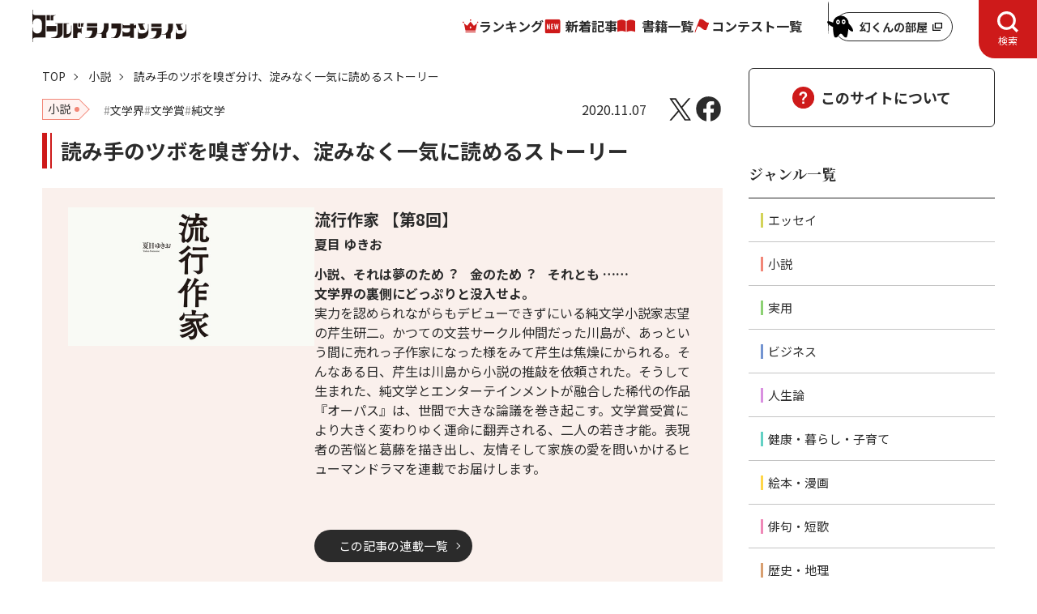

--- FILE ---
content_type: text/html; charset=utf-8
request_url: https://renaissance-media.jp/articles/-/3082
body_size: 12082
content:
<!DOCTYPE html>
<html lang="ja">
<head>
<meta charset="utf-8">
<meta name="viewport" content="width=device-width, initial-scale=1">

<title>読み手のツボを嗅ぎ分け、淀みなく一気に読めるストーリー｜ゴールドライフオンライン</title>
<meta name="description" content="  表通りから一本路地に入ったところに、知らなければ見過ごしてしまいそうな小さなバーがあった。ドアには目立たぬように「R・C」と書いてある。ドアを開けると、数名の客がテーブルで飲んでいた。我々はカウ…">
<meta name="robots" content="max-image-preview:large">
<meta name="theme-color" content="#fffff">
<meta property="og:locale" content="ja_JP">
<meta property="og:url" content="https://renaissance-media.jp/articles/-/3082">
<meta property="og:type" content="article">
<meta property="og:title" content="読み手のツボを嗅ぎ分け、淀みなく一気に読めるストーリー｜ゴールドライフオンライン">
<meta property="og:description" content="  表通りから一本路地に入ったところに、知らなければ見過ごしてしまいそうな小さなバーがあった。ドアには目立たぬように「R・C」と書いてある。ドアを開けると、数名の客がテーブルで飲んでいた。我々はカウ…">
<meta property="og:site_name" content="ゴールドライフオンライン">
<meta property="og:image" content="https://renaissance-media.ismcdn.jp/mwimgs/d/7/1200w/img_d78048d460bb44946b7cd1480b785abf1375644.jpg">
<meta name="twitter:card" content="summary_large_image">
<meta name="twitter:site" content="gentoshaglo">
<meta name="twitter:domain" content="renaissance-media.jp">
<link rel="icon" href="https://renaissance-media.ismcdn.jp/common/glo/images/favicon/favicon.ico?rd=202405081420">
<link rel="apple-touch-icon" href="https://renaissance-media.ismcdn.jp/common/glo/images/favicon/apple-touch-icon.png?rd=202405081420" sizes="180x180">
<link rel="manifest" href="https://renaissance-media.jp/manifest.json?rd=202405081420"><link rel="canonical" href="https://renaissance-media.jp/articles/-/3082">

<link rel="preconnect" href="https://fonts.googleapis.com">
<link rel="preconnect" href="https://fonts.gstatic.com" crossorigin>
<link rel="preload" as="style" href="https://fonts.googleapis.com/css2?family=Noto+Sans+JP:wght@400;700&family=Oswald:wght@500&family=Noto+Serif+JP:wght@700&display=swap">
<link rel="stylesheet" href="https://fonts.googleapis.com/css2?family=Noto+Sans+JP:wght@400;700&family=Oswald:wght@500&family=Noto+Serif+JP:wght@700&display=swap" media="print" onload="this.media='all'; this.onload=null;">


<link rel="stylesheet" href="https://renaissance-media.ismcdn.jp/resources/glo/css/pc/leafs.css?rd=202405081420">
<script src="https://renaissance-media.ismcdn.jp/resources/prod/glo/js/pc/leafs.prod.js?rd=202405081420" defer></script>

<script type="application/ld+json">
[{"@context":"http://schema.org","@type":"BreadcrumbList","itemListElement":[{"@type":"ListItem","position":1,"item":{"@id":"https://renaissance-media.jp","name":"ゴールドライフオンライン トップ"}},{"@type":"ListItem","position":2,"item":{"@id":"https://renaissance-media.jp/list/genre/小説","name":"小説"}},{"@type":"ListItem","position":3,"item":{"@id":"https://renaissance-media.jp/articles/-/3082","name":"読み手のツボを嗅ぎ分け、淀みなく一気に読めるストーリー"}}]},{"@context":"http://schema.org","@type":"NewsArticle","mainEntityOfPage":{"@type":"WebPage","@id":"https://renaissance-media.jp/articles/-/3082"},"headline":"読み手のツボを嗅ぎ分け、淀みなく一気に読めるストーリー","image":{"@type":"ImageObject","url":"https://renaissance-media.ismcdn.jp/mwimgs/d/7/1200w/img_d78048d460bb44946b7cd1480b785abf1375644.jpg","width":"1200","height":"675"},"datePublished":"2020-11-07T19:00:00+09:00","dateModified":"2020-11-06T14:53:40+09:00","author":[{"@type":"Person","name":"夏目 ゆきお","url":"https://renaissance-media.jp/list/author/62ce32177765619ed0000000"}],"description":"  表通りから一本路地に入ったところに、知らなければ見過ごしてしまいそうな小さなバーがあった。ドアには目立たぬように「R・C」と書いてある。ドアを開けると、数名の客がテーブルで飲んでいた。我々はカウンターに座った。 「ここには時々一人で来るの。マスターはレイモンド・チャンドラーのファンで、お察しのとおり店の名前はそれが由来ね」 「なるほど」 理津子はジャックローズを、俺はブラントンのロックを頼んだ。 「川島くん、思ったより早くブレークしたわね」「リコは川島がこうなると予想していたの？」 「うん…","publisher":{"@type":"Organization","name":"ゴールドライフオンライン","logo":{"@type":"ImageObject","url":"https://renaissance-media.ismcdn.jp/common/glo/images/logo.png"}}}]
</script>
<!-- Google Tag Manager -->
<script>(function(w,d,s,l,i){w[l]=w[l]||[];w[l].push({'gtm.start':
new Date().getTime(),event:'gtm.js'});var f=d.getElementsByTagName(s)[0],
j=d.createElement(s),dl=l!='dataLayer'?'&l='+l:'';j.async=true;j.src=
'https://www.googletagmanager.com/gtm.js?id='+i+dl;f.parentNode.insertBefore(j,f);
})(window,document,'script','dataLayer','GTM-P5J8BRK');</script>
<!-- End Google Tag Manager -->
<script async src="https://pagead2.googlesyndication.com/pagead/js/adsbygoogle.js?client=ca-pub-3594808693394612"
crossorigin="anonymous"></script></head>
<body>
<!-- Google Tag Manager (noscript) -->
<noscript><iframe src="https://www.googletagmanager.com/ns.html?id=GTM-P5J8BRK"
height="0" width="0" style="display:none;visibility:hidden"></iframe></noscript>
<!-- End Google Tag Manager (noscript) --><div class="l-wrap">
<header class="g-header js-header-pc">
  <div class="g-header__inner">
    <div class="g-header__logo">
      <a href="/" class="u-link-hover-opacity">
      <img src="/common/glo/images/logo.svg" width="190" height="40" class="" alt="ゴールドライフオンライン" loading="eager">
      </a>
    </div>
    <nav class="g-nav-wrap">
      <ul class="g-nav">
        <li class="g-nav__list"><a href="/list/ranking" class="g-nav__link --ranking">ランキング</a></li>
        <li class="g-nav__list"><a href="/category/glo-articles" class="g-nav__link --latest">新着記事</a></li>
        <li class="g-nav__list"><a href="/ud/books" class="g-nav__link --book">書籍一覧</a></li>
        <li class="g-nav__list"><a href="/category/event" class="g-nav__link --event">コンテスト一覧</a></li>
      </ul>
    </nav>
    <div class="g-header-genkun">
      <a href="/articles/-/15246" target="_blank" class="g-header-genkun__link">
        <img width="32" height="46" alt="" class="g-header-genkun__icon" src="https://renaissance-media.ismcdn.jp/common/glo/images/genkun/header-icon.svg?rd=202404250000" loading="lazy">
        <span class="g-header-genkun__txt">幻くんの部屋</span>
      </a>
    </div>
    <button type="button" class="g-header-search-btn js-header-search-btn-pc" aria-expanded="false" aria-controls="header-search-box" role="tab">
      <span class="g-header-search-btn__txt js-header-search-btn-txt-pc">検索</span>
    </button>
    <div class="g-header-search" id="header-search-box-pc" aria-hidden="true" role="tabpanel">
      <form action="/list/search" method="get" class="m-search">
        <div class="m-search__box">
          <input class="m-search__input" placeholder="検索する" type="text" value="" name="fulltext">
          <button class="m-search__button" type="submit">
            <img width="18" height="18" alt="検索" class="m-search__icon" src="https://renaissance-media.ismcdn.jp/common/glo/images/icon/header-search.svg?rd=202404250000" loading="lazy">
          </button>
        </div>
      </form>
      <span class="m-search-text">探したいキーワード / 著者名 / 書籍名などを入力して検索してください。<br>複数キーワードで調べる場合は、単語ごとにスペースで区切って検索してください。</span>
    </div>
  </div>
</header>  <div class="l-container u-lg-mt-3">
    <div class="l-main">
<nav class="m-breadcrumb">
  <ul class="m-breadcrumb-inner">
    <li class="m-breadcrumb-item">
      <a href="/" class="m-breadcrumb-item__link">TOP</a></li>
    <li class="m-breadcrumb-item">
      <a href="/list/genre/小説" class="m-breadcrumb-item__link">小説</a></li>
    <li class="m-breadcrumb-item">読み手のツボを嗅ぎ分け、淀みなく一気に読めるストーリー</li>
  </ul>
</nav>
      <main>
        <article class="article-wrap u-lg-mt-3">
<div class="article-header u-lg-mb-15 u-sm-mb-15">
  <div class="article-info u-lg-mb-3 u-sm-mb-3">
    <div class="u-lg-flex u-lg-mr-auto u-lg-flex-wrap u-sm-flex u-sm-flex-wrap">
<ul class="article-info-genres u-sm-mb-2">
  <li class="article-info-genres__item">
    <a href="/list/genre/小説" class="article-info-genres__link"><span class="c-genre-label --novel --size-M u-lg-mr-3">小説</span></a>
  </li>
</ul>
<ul class="article-info-tags u-sm-mb-2">
  <li class="article-info-tags__item">
    <a href="/list/tag/文学界" class="article-info-tags__link"><span class="c-tag">文学界</span></a>
  </li>
  <li class="article-info-tags__item">
    <a href="/list/tag/文学賞" class="article-info-tags__link"><span class="c-tag">文学賞</span></a>
  </li>
  <li class="article-info-tags__item">
    <a href="/list/tag/純文学" class="article-info-tags__link"><span class="c-tag">純文学</span></a>
  </li>
</ul>
    </div>
    <div class="u-lg-flex u-lg-items-center u-lg-ml-auto u-sm-flex u-sm-items-center">
      <time datetime="2020-11-07T19:00:00+09:00" class="u-lg-mr-6">2020.11.07</time>
<ul class="article-sns-share">
  <li><a href="https://twitter.com/intent/tweet?url=https://renaissance-media.jp/articles/-/3082&text=%E8%AA%AD%E3%81%BF%E6%89%8B%E3%81%AE%E3%83%84%E3%83%9C%E3%82%92%E5%97%85%E3%81%8E%E5%88%86%E3%81%91%E3%80%81%E6%B7%80%E3%81%BF%E3%81%AA%E3%81%8F%E4%B8%80%E6%B0%97%E3%81%AB%E8%AA%AD%E3%82%81%E3%82%8B%E3%82%B9%E3%83%88%E3%83%BC%E3%83%AA%E3%83%BC" target="_blank" class="article-sns-share__item --x" aria-label="X"></a></li>
  <li><a href="https://www.facebook.com/sharer.php?src=bm&u=https://renaissance-media.jp/articles/-/3082&t=%E8%AA%AD%E3%81%BF%E6%89%8B%E3%81%AE%E3%83%84%E3%83%9C%E3%82%92%E5%97%85%E3%81%8E%E5%88%86%E3%81%91%E3%80%81%E6%B7%80%E3%81%BF%E3%81%AA%E3%81%8F%E4%B8%80%E6%B0%97%E3%81%AB%E8%AA%AD%E3%82%81%E3%82%8B%E3%82%B9%E3%83%88%E3%83%BC%E3%83%AA%E3%83%BC" target="_blank" class="article-sns-share__item --facebook" aria-label="Facebook"></a></li>
</ul>    </div>
  </div>

  <h1 class="article-header__ttl u-lg-mb-6 u-sm-mb-4">読み手のツボを嗅ぎ分け、淀みなく一気に読めるストーリー</h1>

  <div class="article-category">
<div class="article-category-info">
  <figure class="article-category-info__figure">
    <img src="https://renaissance-media.ismcdn.jp/mwimgs/b/4/1280w/img_b40930b209348e8e07a0ed713cda194f102106.jpg" srcset="https://renaissance-media.ismcdn.jp/mwimgs/b/4/640w/img_b40930b209348e8e07a0ed713cda194f102106.jpg 640w, https://renaissance-media.ismcdn.jp/mwimgs/b/4/608w/img_b40930b209348e8e07a0ed713cda194f102106.jpg 980w, https://renaissance-media.ismcdn.jp/mwimgs/b/4/608w/img_b40930b209348e8e07a0ed713cda194f102106.jpg 1280w" width="304" height="171" class="article-category-info__img" alt="" loading="eager">
  </figure>
  <div class="article-category-info__box u-sm-pt-2 u-sm-pl-5 u-sm-pr-5 u-sm-pb-7">
    <div class="article-category-info__ttl">
      流行作家
      【第8回】
    </div>
    <div class="article-category-info__subtitle"></div>

    <div class="article-category-info__author">
      
      夏目 ゆきお
     </div>

    <div class="article-category-info__content"><p><strong>⼩説、それは夢のため︖　⾦のため︖　それとも &hellip;&hellip;<br />
文学界の裏側にどっぷりと没入せよ。</strong></p>

<p>実⼒を認められながらもデビューできずにいる純⽂学⼩説家志望の芹⽣研⼆。かつての⽂芸サークル仲間だった川島が、あっという間に売れっ⼦作家になった様をみて芹⽣は焦燥にかられる。そんなある⽇、芹⽣は川島から⼩説の推敲を依頼された。そうして⽣まれた、純⽂学とエンターテインメントが融合した稀代の作品『オーパス』は、世間で⼤きな論議を巻き起こす。⽂学賞受賞により⼤きく変わりゆく運命に翻弄される、⼆⼈の若き才能。表現者の苦悩と葛藤を描き出し、友情そして家族の愛を問いかけるヒューマンドラマを連載でお届けします。<br />
&nbsp;</p>

<p>&nbsp;</p>
</div>
    <div class="u-lg-flex">
      <a href="/category/gr119" class="c-btn --link-black">この記事の連載一覧</a>
    </div>
  </div>
</div><div class="article-category-pagination">
  <span class="article-category-pagination__item --first">
    <a href="/articles/-/2305" class="article-category-pagination__btn --first"><span class="u-sm-hidden-text">最初</span></a>
  </span>

  <span class="article-category-pagination__item --prev">
    <a href="/articles/-/2968" class="article-category-pagination__btn --prev">前回<span class="u-sm-hidden-text">の記事へ</span></a>
  </span>

  <span class="article-category-pagination__item --next">
    <a href="/articles/-/3206" class="article-category-pagination__btn --next">次回<span class="u-sm-hidden-text">の記事へ</span></a>
  </span>

  <span class="article-category-pagination__item --latest">
    <a href="/articles/-/5439" class="article-category-pagination__btn --latest"><span class="u-sm-hidden-text">最新</span></a>
  </span>
</div>  </div>

  <figure class="article-header__figure u-lg-mb-6 u-sm-mb-6">
    <img src="https://renaissance-media.ismcdn.jp/mwimgs/d/7/1280w/img_d78048d460bb44946b7cd1480b785abf1375644.jpg" srcset="https://renaissance-media.ismcdn.jp/mwimgs/d/7/640w/img_d78048d460bb44946b7cd1480b785abf1375644.jpg 640w, https://renaissance-media.ismcdn.jp/mwimgs/d/7/1680w/img_d78048d460bb44946b7cd1480b785abf1375644.jpg 980w, https://renaissance-media.ismcdn.jp/mwimgs/d/7/1680w/img_d78048d460bb44946b7cd1480b785abf1375644.jpg 1280w" width="840" height="475" class="article-header__img" alt="" loading="eager">
  </figure>

</div>
<div class="article-body u-lg-mb-11 u-sm-mb-11">
<h2>ライジング・スター</h2>





<p class="two-line-margin">表通りから一本路地に入ったところに、知らなければ見過ごしてしまいそうな小さなバーがあった。ドアには目立たぬように「R・C」と書いてある。ドアを開けると、数名の客がテーブルで飲んでいた。我々はカウンターに座った。</p>



<p>「ここには時々一人で来るの。マスターはレイモンド・チャンドラーのファンで、お察しのとおり店の名前はそれが由来ね」</p>



<p>「なるほど」</p>



<p>理津子はジャックローズを、俺はブラントンのロックを頼んだ。</p>



<p>「川島くん、思ったより早くブレークしたわね」<br>
「リコは川島がこうなると予想していたの？」</p>



<p>「うん、まあね。こんなに早いとは予想していなかったけど、彼ならいずれ売れっ子になるとは思っていたわ」<br>
「どうしてそう思った？」</p>



<p>「そうね。まずなんといってもストーリー展開よ。次はどうなる、って読者の好奇心を巧みに刺激しながら、しかも奇をてらうことなく奔放に展開する話は彼の真骨頂ね」</p>



<p>「べたぼめだね」</p>



<p>「ふふ、芹生くんも同意だと思うけど。次は文体。芸術的には評価されないかもしれないけど、読み手にとっては優しくとっつきがいいわね。その平易な文体が作品全体をいわば視覚化して、ストーリーにすっと入り込めるのよ」</p>



<p>理津子の見立てに反論の余地はなかったが、理屈にならない反駁（はんばく）の気持ちが湧く。</p>



<p>「それだけかい？」</p>



<p>「それだけあれば、いわゆるエンタメ作家として最低条件はクリアね。あとは多作と速筆。あの速さは尋常ではないわ」</p>



<p>「それは同感だけど。それだけのことなら他にいくらでもいそうだけど」<br>
「案外いないわよ。それとなんといってもあの嗅覚ね」<br>
「嗅覚？」<br>
「そう。読み手のツボを嗅ぎ分ける能力とでもいうのかしら。例えばサークルでのワンテーマ短編コンペ」</p>



<p>俺はサークル時代の記憶を呼び起こした。</p>




</div>
<div class="article-footer u-lg-mb-16">

  <div class="article-btn-nextpage u-lg-mb-10 u-sm-mb-8">
    <a href="?page=2" class="article-btn-nextpage__link">
      <span class="article-btn-nextpage__ttl">次ページ</span>
      <div class="article-btn-nextpage__txt">「短編コンペでは、たいてい俺かリコの作…</div>
    </a>
  </div>


  <div class="u-lg-mb-10 u-sm-mb-8">
    <div class="m-pager"><ol class="m-pager-list"><li class="m-pager-item"><span class="m-pager-item__current">1</span></li><li class="m-pager-item"><a href="?page=2" class="m-pager-item__number">2</a></li></ol></div>
  </div>
  
<div class="article-reaction u-lg-mb-10 js-article-reaction-btns">
  <div class="article-reaction-ttl">
    <span class="article-reaction-ttl__balloon js-reaction-txt">この記事はどうでしたか？</span>
  </div>
  <form>
    <input type="hidden" name="vote[article_id]" class="js-vote-id" value="3082">
    <input type="hidden" name="vote[article_title]" class="js-vote-title" value="読み手のツボを嗅ぎ分け、淀みなく一気に読めるストーリー">
    <ul class="u-lg-flex u-lg-justify-center u-lg-gap u-sm-flex u-sm-justify-center u-sm-gap">
      <li>
        <button name="vote[button1]" class="article-reaction-btn js-reaction-btn" data-reaction-code="1" type="button">
          <span class="article-reaction-btn__txt --be-moved">感動した</span>
          <div class="u-lg-flex u-lg-items-center u-sm-flex u-sm-items-center">
            <div class="article-reaction-btn__img --be-moved"></div>
            <span class="article-reaction-btn__count js-reaction-count">0</span>
          </div>
        </button>
      </li>
      <li>
        <button name="vote[button2]" class="article-reaction-btn js-reaction-btn" data-reaction-code="2" type="button">
          <span class="article-reaction-btn__txt">面白い</span>
          <div class="u-lg-flex u-lg-items-center u-sm-flex u-sm-items-center">
            <div class="article-reaction-btn__img --interesting"></div>
            <span class="article-reaction-btn__count js-reaction-count">0</span>
          </div>
        </button>
      </li>
      <li>
        <button name="vote[button3]" class="article-reaction-btn js-reaction-btn" data-reaction-code="3" type="button">
          <span class="article-reaction-btn__txt">なるほど</span>
          <div class="u-lg-flex u-lg-items-center u-sm-flex u-sm-items-center">
            <div class="article-reaction-btn__img --i-see"></div>
            <span class="article-reaction-btn__count js-reaction-count">0</span>
          </div>
        </button>
      </li>
    </ul>
  </form>
</div>

  <div class="article-info u-lg-mb-3 u-sm-mb-6">
    <div class="u-lg-flex u-lg-mr-auto u-lg-flex-wrap u-sm-flex u-sm-flex-wrap">
<ul class="article-info-genres u-sm-mb-2">
  <li class="article-info-genres__item">
    <a href="/list/genre/小説" class="article-info-genres__link"><span class="c-genre-label --novel --size-M u-lg-mr-3">小説</span></a>
  </li>
</ul>
<ul class="article-info-tags u-sm-mb-2">
  <li class="article-info-tags__item">
    <a href="/list/tag/文学界" class="article-info-tags__link"><span class="c-tag">文学界</span></a>
  </li>
  <li class="article-info-tags__item">
    <a href="/list/tag/文学賞" class="article-info-tags__link"><span class="c-tag">文学賞</span></a>
  </li>
  <li class="article-info-tags__item">
    <a href="/list/tag/純文学" class="article-info-tags__link"><span class="c-tag">純文学</span></a>
  </li>
</ul>
    </div>
    <div class="u-sm-flex u-lg-ml-auto">
<ul class="article-sns-share">
  <li><a href="https://twitter.com/intent/tweet?url=https://renaissance-media.jp/articles/-/3082&text=%E8%AA%AD%E3%81%BF%E6%89%8B%E3%81%AE%E3%83%84%E3%83%9C%E3%82%92%E5%97%85%E3%81%8E%E5%88%86%E3%81%91%E3%80%81%E6%B7%80%E3%81%BF%E3%81%AA%E3%81%8F%E4%B8%80%E6%B0%97%E3%81%AB%E8%AA%AD%E3%82%81%E3%82%8B%E3%82%B9%E3%83%88%E3%83%BC%E3%83%AA%E3%83%BC" target="_blank" class="article-sns-share__item --x" aria-label="X"></a></li>
  <li><a href="https://www.facebook.com/sharer.php?src=bm&u=https://renaissance-media.jp/articles/-/3082&t=%E8%AA%AD%E3%81%BF%E6%89%8B%E3%81%AE%E3%83%84%E3%83%9C%E3%82%92%E5%97%85%E3%81%8E%E5%88%86%E3%81%91%E3%80%81%E6%B7%80%E3%81%BF%E3%81%AA%E3%81%8F%E4%B8%80%E6%B0%97%E3%81%AB%E8%AA%AD%E3%82%81%E3%82%8B%E3%82%B9%E3%83%88%E3%83%BC%E3%83%AA%E3%83%BC" target="_blank" class="article-sns-share__item --facebook" aria-label="Facebook"></a></li>
</ul>    </div>
  </div>

  <div class="u-lg-flex u-lg-justify-center u-sm-mb-1">
    <a href="/category/gr119" class="c-btn --link-black">この記事の連載一覧</a>
  </div>

<div class="article-category-pagination">
  <span class="article-category-pagination__item --first">
    <a href="/articles/-/2305" class="article-category-pagination__btn --first"><span class="u-sm-hidden-text">最初</span></a>
  </span>

  <span class="article-category-pagination__item --prev">
    <a href="/articles/-/2968" class="article-category-pagination__btn --prev">前回<span class="u-sm-hidden-text">の記事へ</span></a>
  </span>

  <span class="article-category-pagination__item --next">
    <a href="/articles/-/3206" class="article-category-pagination__btn --next">次回<span class="u-sm-hidden-text">の記事へ</span></a>
  </span>

  <span class="article-category-pagination__item --latest">
    <a href="/articles/-/5439" class="article-category-pagination__btn --latest"><span class="u-sm-hidden-text">最新</span></a>
  </span>
</div>
</div>        </article>
      </main>
<section class="article-author-detail u-lg-mb-20 u-sm-mb-20">
  <h2 class="c-heading-section u-lg-mb-6 u-sm-mb-4">著者詳細</h2>
  <div class="m-author-info u-lg-mb-18 u-sm-mb-16">
    <figure class="m-author-info__figure">
      <img src="https://renaissance-media.ismcdn.jp/mwimgs/9/1/1280w/img_9109b142db1859dfd13ec9c8312fca57261532.jpg" srcset="https://renaissance-media.ismcdn.jp/mwimgs/9/1/640w/img_9109b142db1859dfd13ec9c8312fca57261532.jpg 640w, https://renaissance-media.ismcdn.jp/mwimgs/9/1/386w/img_9109b142db1859dfd13ec9c8312fca57261532.jpg 980w, https://renaissance-media.ismcdn.jp/mwimgs/9/1/386w/img_9109b142db1859dfd13ec9c8312fca57261532.jpg 1280w" width="193" height="238" class="m-author-info__img" alt="" loading="lazy">
    </figure>
    <div class="">
      <div class="u-fs-XL u-fw-bold u-lg-mb-3">夏目 ゆきお</div>
      <div class="u-sm-clear-both">
        <div class="m-author-info__content u-lg-mb-6 u-sm-mb-6">ペンネームは夏目漱石と三島由紀夫にあやかる。<br>
サラリーマン生活リタイヤ前後から創作に取り組み、文学賞受賞を機に大きく変わる<br>
二人の若き作家の友情と家族愛を描いた『流行作家』（幻冬舎刊）を出版。<br>
本作は、二作目となる長編小説。庭に迷い込んだカラスのヒナを見たことが執筆動機。<br>
創作信条は、「小説は読まれなければただの紙」。ジャンルを問わず面白い小説を目指す。<br>
<br>
長男は将棋プロ棋士の杉本和陽五段。いつか将棋を題材にした作品も書く予定。</div>
        <div class="u-sm-flex u-sm-justify-center">
          <a href="/list/author/62ce32177765619ed0000000" class="c-btn --link">著者ページへ</a>
        </div>
      </div>
    </div>
  </div>

  <h2 class="c-heading-section u-lg-mb-6 u-sm-mb-4">この著者の書籍</h2>
  <ul class="u-lg-mb-18 u-sm-mb-16">
    <li class="m-book-info__item u-lg-flex u-lg-gap">
      <figure class="m-book-info__figure --book">
         <img src="https://renaissance-media.ismcdn.jp/mwimgs/5/1/1280w/img_5141190973c6e0ed8438af3a26b1f2e629128.jpg" srcset="https://renaissance-media.ismcdn.jp/mwimgs/5/1/640w/img_5141190973c6e0ed8438af3a26b1f2e629128.jpg 640w, https://renaissance-media.ismcdn.jp/mwimgs/5/1/366w/img_5141190973c6e0ed8438af3a26b1f2e629128.jpg 980w, https://renaissance-media.ismcdn.jp/mwimgs/5/1/366w/img_5141190973c6e0ed8438af3a26b1f2e629128.jpg 1280w" width="183" height="269" class="m-book-info__img --book" alt="" loading="lazy">
      </figure>
      <div class="u-lg-flex-auto">
        <div class="u-fs-XL u-fw-bold u-lg-mb-1 u-sm-mb-1">濡羽色の朝</div>
        <div class="u-lg-mb-2 u-sm-mb-2">夏目 ゆきお</div>
        <div class="u-fs-XXS u-lg-mb-4">出版社名：幻冬舎メディアコンサルティング</div>
        <div class="u-sm-clear-both u-sm-mt-8">
          <ul class="m-book-links u-lg-mb-5 u-sm-mb-4">
            <li class="m-book-links__item">
              <a href="https://amzn.to/3AJGxMW" class="m-book-links__link" target="_blank">
                <img width="170" height="42" alt="Amazon" class="m-book-links__img" src="https://renaissance-media.ismcdn.jp/common/images/books/amazon.png?rd=202404250000" loading="lazy">
              </a>
            </li>
            <li class="m-book-links__item">
              <a href="https://hb.afl.rakuten.co.jp/ichiba/144ba28c.b05bdd36.144ba28d.503f1c59/?pc=https%3A%2F%2Fitem.rakuten.co.jp%2Frakutenkobo-ebooks%2F63400f663f373729921a056f363c011f%2F&link_type=text&ut=eyJwYWdlIjoiaXRlbSIsInR5cGUiOiJ0ZXh0Iiwic2l6ZSI6IjI0MHgyNDAiLCJuYW0iOjEsIm5hbXAiOiJyaWdodCIsImNvbSI6MSwiY29tcCI6ImRvd24iLCJwcmljZSI6MCwiYm9yIjoxLCJjb2wiOjEsImJidG4iOjEsInByb2QiOjAsImFtcCI6ZmFsc2V9" class="m-book-links__link" target="_blank">
                <img width="170" height="42" alt="楽天ブックス" class="m-book-links__img" src="https://renaissance-media.ismcdn.jp/common/images/books/rakuten.png?rd=202404250000" loading="lazy">
              </a>
            </li>
            <li class="m-book-links__item">
              <a href="https://www.gentosha-book.com/products/%e6%bf%a1%e7%be%bd%e8%89%b2%e3%81%ae%e6%9c%9d/" class="m-book-links__link" target="_blank">
                <img width="170" height="42" alt="幻冬舎ルネッサンス新社" class="m-book-links__img" src="https://renaissance-media.ismcdn.jp/common/images/books/renaissance.png?rd=202404250000" loading="lazy">
              </a>
            </li>
          </ul>
          <div class="m-book-info__content u-lg-mb-6 u-sm-mb-6">月島市内で起こったカラス事件を契機に、人間を襲う「害鳥」駆除の任を負うことになった吾郷貴之。<br>
しかし対策と調査を進めるうちに見えてきたのは、月島市市政と自然破壊の黒いつながりだった――。<br>
開発による森林濫伐と、それに伴う鳥害に翻弄される人々。<br>
賢いがゆえに人間を識別して復讐する能力をも持つ鳥、カラスによる、自然界の逆襲。</div>
          <div class="u-sm-flex u-sm-justify-center">
            <a href="/ud/books/62ce32dd7765611a00000000" class="c-btn --link">書籍ページへ</a>
          </div>
        </div>
      </div>
    </li>
    <li class="m-book-info__item u-lg-flex u-lg-gap">
      <figure class="m-book-info__figure --book">
         <img src="https://renaissance-media.ismcdn.jp/mwimgs/6/9/1280w/img_694ef3ef4fe9d3dc34a4b8792f9dc26631062.jpg" srcset="https://renaissance-media.ismcdn.jp/mwimgs/6/9/640w/img_694ef3ef4fe9d3dc34a4b8792f9dc26631062.jpg 640w, https://renaissance-media.ismcdn.jp/mwimgs/6/9/366w/img_694ef3ef4fe9d3dc34a4b8792f9dc26631062.jpg 980w, https://renaissance-media.ismcdn.jp/mwimgs/6/9/366w/img_694ef3ef4fe9d3dc34a4b8792f9dc26631062.jpg 1280w" width="183" height="269" class="m-book-info__img --book" alt="" loading="lazy">
      </figure>
      <div class="u-lg-flex-auto">
        <div class="u-fs-XL u-fw-bold u-lg-mb-1 u-sm-mb-1">流行作家</div>
        <div class="u-lg-mb-2 u-sm-mb-2">夏目 ゆきお</div>
        <div class="u-fs-XXS u-lg-mb-4">出版社名：幻冬舎メディアコンサルティング</div>
        <div class="u-sm-clear-both u-sm-mt-8">
          <ul class="m-book-links u-lg-mb-5 u-sm-mb-4">
            <li class="m-book-links__item">
              <a href="https://www.amazon.co.jp/gp/product/4344928857/ref=as_li_tl?ie=UTF8&camp=247&creative=1211&creativeASIN=4344928857&linkCode=as2&tag=gentoshago-22&linkId=92388ef11be350c36d10edc313f75e00" class="m-book-links__link" target="_blank">
                <img width="170" height="42" alt="Amazon" class="m-book-links__img" src="https://renaissance-media.ismcdn.jp/common/images/books/amazon.png?rd=202404250000" loading="lazy">
              </a>
            </li>
            <li class="m-book-links__item">
              <a href="https://hb.afl.rakuten.co.jp/ichiba/144b9257.1d7574dd.144b9258.7b5729e5/?pc=https%3A%2F%2Fitem.rakuten.co.jp%2Fbook%2F16453898%2F&link_type=text&ut=eyJwYWdlIjoiaXRlbSIsInR5cGUiOiJ0ZXh0Iiwic2l6ZSI6IjI0MHgyNDAiLCJuYW0iOjEsIm5hbXAiOiJyaWdodCIsImNvbSI6MSwiY29tcCI6ImRvd24iLCJwcmljZSI6MCwiYm9yIjoxLCJjb2wiOjEsImJidG4iOjEsInByb2QiOjAsImFtcCI6ZmFsc2V9" class="m-book-links__link" target="_blank">
                <img width="170" height="42" alt="楽天ブックス" class="m-book-links__img" src="https://renaissance-media.ismcdn.jp/common/images/books/rakuten.png?rd=202404250000" loading="lazy">
              </a>
            </li>
          </ul>
          <div class="m-book-info__content u-lg-mb-6 u-sm-mb-6">⼩説、それは夢のため？　⾦のため？　それとも……</br>
文学界の裏側にどっぷりと没入せよ。</br>
実⼒を認められてもデビューもできていない純⽂学⼩説家志望の芹⽣研⼆。かつて⽂芸サークルの仲間だった川島が、あっという間に売れっ⼦作家になった様をみて芹⽣は焦燥にかられる。そんなある⽇、芹⽣は川島から⼩説の推敲を依頼された。「この俺が川島の⼿伝いだと︖」悩みながらも芹⽣は守るべき家族のためにプライドを捨て、表現⼿法の異なる川島に⼿を貸すことにする。そうして⽣まれた、純⽂学とエンターテインメントが融合した稀代の作品『オーパス』は、世間で⼤きな論議を巻き起こす。</br>
⽂学賞受賞により⼤きく変わりゆく運命に翻弄される、⼆⼈の若き才能。表現者の苦悩と葛藤を描き出し、友情そして家族の愛を問いかけるヒューマンドラマ。
</div>
          <div class="u-sm-flex u-sm-justify-center">
            <a href="/ud/books/5f61669277656159eb000000" class="c-btn --link">書籍ページへ</a>
          </div>
        </div>
      </div>
    </li>
  </ul>
  <h2 class="c-heading-section u-lg-mb-6 u-sm-mb-4">この著者の記事</h2>
  <div class="u-lg-mb-18 u-sm-mb-16">
  <ol class="m-article u-lg-mb-6 u-sm-mb-6">
    <li class="m-article-item --icon-wrap">
      <a href="/articles/-/12542" class="m-article__link">
        <div class="m-article-item__box --grid-col-12">
          <div class="m-article-column">
            <div class="m-article-column__label u-lg-mr-1 u-sm-mr-1"><span class="c-genre-label --novel">小説</span></div>
            <div class="m-article-column__box">
            <div class="m-article-column__ttl">『濡羽色の朝』</div>
            <div class="m-article-column__numbering">【最終回】</div>
            </div>
          </div>
          <div class="m-article__img --icon-wrap u-lg-mr-6 u-sm-mb-3">
            <figure class="m-articles-figure-wrap --col-width-4">
            <img src="https://renaissance-media.ismcdn.jp/mwimgs/6/d/1280w/img_6dba4548de3e3c718574e506f4cf8b71351716.jpg" srcset="https://renaissance-media.ismcdn.jp/mwimgs/6/d/640w/img_6dba4548de3e3c718574e506f4cf8b71351716.jpg 640w, https://renaissance-media.ismcdn.jp/mwimgs/6/d/528w/img_6dba4548de3e3c718574e506f4cf8b71351716.jpg 980w, https://renaissance-media.ismcdn.jp/mwimgs/6/d/528w/img_6dba4548de3e3c718574e506f4cf8b71351716.jpg 1280w" width="264" height="150" class="m-articles-figure" alt="" loading="lazy">
            </figure>
          </div>
          <h3 class="m-article__ttl u-lg-mb-1 u-sm-mb-1 u-sm-ml-3">小学校に現れたモンスターマザー「子供を守るのは学校の責任でしょー。」</h3>
          <time datetime="2023-01-25T10:00:00+09:00" class="m-article__publish u-sm-ml-3">2023.01.25</time>
        </div>
      </a>
    </li>
    <li class="m-article-item --icon-wrap">
      <a href="/articles/-/12380" class="m-article__link">
        <div class="m-article-item__box --grid-col-12">
          <div class="m-article-column">
            <div class="m-article-column__label u-lg-mr-1 u-sm-mr-1"><span class="c-genre-label --novel">小説</span></div>
            <div class="m-article-column__box">
            <div class="m-article-column__ttl">『濡羽色の朝』</div>
            <div class="m-article-column__numbering">【第11回】</div>
            </div>
          </div>
          <div class="m-article__img --icon-wrap u-lg-mr-6 u-sm-mb-3">
            <figure class="m-articles-figure-wrap --col-width-4">
            <img src="https://renaissance-media.ismcdn.jp/mwimgs/6/d/1280w/img_6dba4548de3e3c718574e506f4cf8b71351716.jpg" srcset="https://renaissance-media.ismcdn.jp/mwimgs/6/d/640w/img_6dba4548de3e3c718574e506f4cf8b71351716.jpg 640w, https://renaissance-media.ismcdn.jp/mwimgs/6/d/528w/img_6dba4548de3e3c718574e506f4cf8b71351716.jpg 980w, https://renaissance-media.ismcdn.jp/mwimgs/6/d/528w/img_6dba4548de3e3c718574e506f4cf8b71351716.jpg 1280w" width="264" height="150" class="m-articles-figure" alt="" loading="lazy">
            </figure>
          </div>
          <h3 class="m-article__ttl u-lg-mb-1 u-sm-mb-1 u-sm-ml-3">「疑念」が「疑惑」に…多額の資金が動いた事案、どう対処する？</h3>
          <time datetime="2023-01-02T10:00:00+09:00" class="m-article__publish u-sm-ml-3">2023.01.02</time>
        </div>
      </a>
    </li>
    <li class="m-article-item --icon-wrap">
      <a href="/articles/-/12230" class="m-article__link">
        <div class="m-article-item__box --grid-col-12">
          <div class="m-article-column">
            <div class="m-article-column__label u-lg-mr-1 u-sm-mr-1"><span class="c-genre-label --novel">小説</span></div>
            <div class="m-article-column__box">
            <div class="m-article-column__ttl">『濡羽色の朝』</div>
            <div class="m-article-column__numbering">【第10回】</div>
            </div>
          </div>
          <div class="m-article__img --icon-wrap u-lg-mr-6 u-sm-mb-3">
            <figure class="m-articles-figure-wrap --col-width-4">
            <img src="https://renaissance-media.ismcdn.jp/mwimgs/a/7/1280w/img_a7e028175cc909b452a106f4cdfe6a5d201723.jpg" srcset="https://renaissance-media.ismcdn.jp/mwimgs/a/7/640w/img_a7e028175cc909b452a106f4cdfe6a5d201723.jpg 640w, https://renaissance-media.ismcdn.jp/mwimgs/a/7/528w/img_a7e028175cc909b452a106f4cdfe6a5d201723.jpg 980w, https://renaissance-media.ismcdn.jp/mwimgs/a/7/528w/img_a7e028175cc909b452a106f4cdfe6a5d201723.jpg 1280w" width="264" height="150" class="m-articles-figure" alt="" loading="lazy">
            </figure>
          </div>
          <h3 class="m-article__ttl u-lg-mb-1 u-sm-mb-1 u-sm-ml-3">結託、黙認、談合…二次会のあとのサシ、見えてきた「疑念」</h3>
          <time datetime="2022-12-06T10:00:00+09:00" class="m-article__publish u-sm-ml-3">2022.12.06</time>
        </div>
      </a>
    </li>
  </ol>
  <div class="u-lg-flex u-lg-justify-center u-sm-flex u-sm-justify-center u-lg-mt-6">
    <a href="/list/author/62ce32177765619ed0000000" class="c-btn --link">もっと見る</a>
  </div>
  </div>
</section>
      <div class="u-lg-flex u-lg-gap u-lg-mb-16">
        <section class="u-lg-col-6">
<h2 class="c-heading-icon --like u-lg-mb-6 u-sm-mb-6">編集部イチオシ記事</h2>
<article class="m-article u-sm-mb-14">
  <a href="/articles/-/23336" class="m-article__link">
    <div class="m-article-column">
      <div class="m-article-column__label"><span class="c-genre-label --essay">エッセイ</span></div>
      <div class="m-article-column__box">
        <div class="m-article-column__ttl">『妻の笑顔』</div>
        <div class="m-article-column__numbering">【第4回】</div>
        <div class="m-article-column__author">新保 昭</div>
      </div>
    </div>
    <div class="u-lg-flex u-lg-gap u-lg-mb-4 u-sm-flex u-sm-gap u-sm-mb-3">
      <figure class="m-articles-figure-wrap --col-width-3">
        <img src="https://renaissance-media.ismcdn.jp/mwimgs/4/b/1280w/img_4b78618a4d93653a8d77c0cd809b9ead1689629.png" srcset="https://renaissance-media.ismcdn.jp/mwimgs/4/b/640w/img_4b78618a4d93653a8d77c0cd809b9ead1689629.png 640w, https://renaissance-media.ismcdn.jp/mwimgs/4/b/384w/img_4b78618a4d93653a8d77c0cd809b9ead1689629.png 980w, https://renaissance-media.ismcdn.jp/mwimgs/4/b/384w/img_4b78618a4d93653a8d77c0cd809b9ead1689629.png 1280w" width="192" height="109" class="m-articles-figure" alt="" loading="lazy">
      </figure>
      <h3 class="m-article__ttl">ステージ4の大腸がんで寝たきり状態になってしまった妻。会話は無く、苦痛のせいか時々本能剥き出しのような表情をするように…</h3>
    </div>
    <div class="m-article-body">
      <div class="u-fs-XS u-lg-line-clamp-4 u-sm-line-clamp-3">【前回の記事を読む】妻が寝たきりになった。治療のため病院を転々としていた時、“一言だけ”言葉を絞り出してくれたが…上手く答えられなかった。今看護師さんに頼んで血圧を測って貰った。上91下54で安定している。基本、定期的には測らない。今日の昼から部屋が1007号室に変わった。1日16500円、高い部屋代取って出て行かせる算段か。早く受け入れてくれる病院を探さないと又お金が飛ぶ様に消えて行く。お金が…</div>
    </div>
    </a>
</article>
        </section>
        <section class="u-lg-col-6">
<h2 class="c-heading-icon --book u-lg-mb-6 u-sm-mb-6">人気小説連載記事</h2>
<article class="m-article u-sm-mb-14">
  <a href="/articles/-/23657" class="m-article__link">
    <div class="m-article-column">
      <div class="m-article-column__label"><span class="c-genre-label --novel">小説</span></div>
      <div class="m-article-column__box">
        <div class="m-article-column__ttl">『トオル』</div>
        <div class="m-article-column__numbering">【第13回】</div>
        <div class="m-article-column__author">井原 淑子</div>
      </div>
    </div>
    <div class="u-lg-flex u-lg-gap u-lg-mb-4 u-sm-flex u-sm-gap u-sm-mb-4">
      <figure class="m-articles-figure-wrap --col-width-3">
        <img src="https://renaissance-media.ismcdn.jp/mwimgs/1/e/1280w/img_1e861f8d6327729c049ab9211e95b9021768594.png" srcset="https://renaissance-media.ismcdn.jp/mwimgs/1/e/640w/img_1e861f8d6327729c049ab9211e95b9021768594.png 640w, https://renaissance-media.ismcdn.jp/mwimgs/1/e/384w/img_1e861f8d6327729c049ab9211e95b9021768594.png 980w, https://renaissance-media.ismcdn.jp/mwimgs/1/e/384w/img_1e861f8d6327729c049ab9211e95b9021768594.png 1280w" width="192" height="109" class="m-articles-figure" alt="" loading="lazy">
      </figure>
      <h3 class="m-article__ttl">部屋を移ってから月々の病院費は15万円増えた。医療保険から1日あたり3千円の給付が出るが、全額はまかなえるはずもなく…</h3>
    </div>
    <div class="m-article-body">
      <div class="u-fs-XS u-lg-line-clamp-4 u-sm-line-clamp-3">【前回の記事を読む】「入らなくて正解。あそこはかなりヤバそうなの」「ヤバいって？」息子が入るかもしれなかった病棟には"噂"があったけげんそうなまさ子の顔を見て、友美は少し冗談めかした。「ただの噂よ。ランドリー室で聞いたの。あそこ、お掃除のおばちゃんとかもいて、いろいろ噂話するから。まあ、マユツバだよね。……でも、聞いちゃうと、気になるじゃない。縁起の悪い話だし。だから私、二人部屋どうですか、そう…</div>
    </div>
    </a>
</article>        </section>
      </div>
    </div>
    <div class="l-sub">
<div class=" u-lg-mb-11 u-sm-mb-8">
  <a href="/list/about" class="c-btn --about">このサイトについて</a>
</div><div class="m-sub-genre-list u-lg-mb-11">
  <h2 class="c-heading-sub">ジャンル一覧</h2>
  <ul class="m-sub-genre-list__list">
    <li class="m-sub-genre-list__item"><a href="/list/genre/エッセイ" class="m-sub-genre-list__link --essay">エッセイ</a></li>
    <li class="m-sub-genre-list__item"><a href="/list/genre/小説" class="m-sub-genre-list__link --novel">小説</a></li>
    <li class="m-sub-genre-list__item"><a href="/list/genre/実用" class="m-sub-genre-list__link --practical">実用</a></li>
    <li class="m-sub-genre-list__item"><a href="/list/genre/ビジネス" class="m-sub-genre-list__link --business">ビジネス</a></li>
    <li class="m-sub-genre-list__item"><a href="/list/genre/人生論" class="m-sub-genre-list__link --viewoflife">人生論</a></li>
    <li class="m-sub-genre-list__item"><a href="/list/genre/健康・暮らし・子育て" class="m-sub-genre-list__link --life">健康・暮らし・子育て</a></li>
    <li class="m-sub-genre-list__item"><a href="/list/genre/絵本・漫画" class="m-sub-genre-list__link --book">絵本・漫画</a></li>
    <li class="m-sub-genre-list__item"><a href="/list/genre/俳句・短歌" class="m-sub-genre-list__link --haiku">俳句・短歌</a></li>
    <li class="m-sub-genre-list__item"><a href="/list/genre/歴史・地理" class="m-sub-genre-list__link --history">歴史・地理</a></li>
    <li class="m-sub-genre-list__item"><a href="/list/genre/評論" class="m-sub-genre-list__link --criticism">評論</a></li>
  </ul>
</div><div class="m-sub-pickup-word u-lg-mb-12">
  <h2 class="c-heading-sub">注目ワード</h2>
  <ul class="m-sub-pickup-word__list">
    <li class="m-sub-pickup-word__item"><a href="/list/tag/エンタメ" class="c-tag">エンタメ</a></li>
    <li class="m-sub-pickup-word__item"><a href="/list/tag/ミステリー" class="c-tag">ミステリー</a></li>
    <li class="m-sub-pickup-word__item"><a href="/list/tag/コンテスト大賞作品" class="c-tag">コンテスト大賞作品</a></li>
    <li class="m-sub-pickup-word__item"><a href="/list/tag/短編集" class="c-tag">短編集</a></li>
    <li class="m-sub-pickup-word__item"><a href="/list/tag/仕事" class="c-tag">仕事</a></li>
    <li class="m-sub-pickup-word__item"><a href="/list/tag/純愛" class="c-tag">純愛</a></li>
    <li class="m-sub-pickup-word__item"><a href="/list/tag/介護" class="c-tag">介護</a></li>
    <li class="m-sub-pickup-word__item"><a href="/list/tag/家族" class="c-tag">家族</a></li>
    <li class="m-sub-pickup-word__item"><a href="/list/tag/絵本" class="c-tag">絵本</a></li>
    <li class="m-sub-pickup-word__item"><a href="/list/tag/お金" class="c-tag">お金</a></li>
    <li class="m-sub-pickup-word__item"><a href="/list/tag/恋愛" class="c-tag">恋愛</a></li>
    <li class="m-sub-pickup-word__item"><a href="/list/tag/動物" class="c-tag">動物</a></li>
    <li class="m-sub-pickup-word__item"><a href="/list/tag/歴史" class="c-tag">歴史</a></li>
    <li class="m-sub-pickup-word__item"><a href="/list/tag/毒親" class="c-tag">毒親</a></li>
    <li class="m-sub-pickup-word__item"><a href="/list/tag/猫" class="c-tag">猫</a></li>
    <li class="m-sub-pickup-word__item"><a href="/list/tag/ファンタジー" class="c-tag">ファンタジー</a></li>
    <li class="m-sub-pickup-word__item"><a href="/list/tag/学園" class="c-tag">学園</a></li>
    <li class="m-sub-pickup-word__item"><a href="/list/tag/結婚" class="c-tag">結婚</a></li>
    <li class="m-sub-pickup-word__item"><a href="/list/tag/旅行記" class="c-tag">旅行記</a></li>
    <li class="m-sub-pickup-word__item"><a href="/list/tag/DV" class="c-tag">DV</a></li>
    <li class="m-sub-pickup-word__item"><a href="/list/tag/不倫" class="c-tag">不倫</a></li>
    <li class="m-sub-pickup-word__item"><a href="/list/tag/離婚" class="c-tag">離婚</a></li>
    <li class="m-sub-pickup-word__item"><a href="/list/tag/嫁姑" class="c-tag">嫁姑</a></li>
    <li class="m-sub-pickup-word__item"><a href="/list/tag/認知症" class="c-tag">認知症</a></li>
    <li class="m-sub-pickup-word__item"><a href="/list/tag/がん" class="c-tag">がん</a></li>
    <li class="m-sub-pickup-word__item"><a href="/list/tag/闘病記" class="c-tag">闘病記</a></li>
    <li class="m-sub-pickup-word__item"><a href="/list/tag/子育て" class="c-tag">子育て</a></li>
    <li class="m-sub-pickup-word__item"><a href="/list/tag/教育" class="c-tag">教育</a></li>
  </ul>
</div>
<ul class="u-sm-mb-18">
  <li class="u-lg-mb-6 u-sm-mb-6 u-sm-flex u-sm-justify-center">
    <a href="https://renaissance-media.jp/category/gr1688" class="u-link-hover-opacity">
     <img src="https://renaissance-media.ismcdn.jp/mwimgs/5/f/1280w/img_5f1c8396ea0fca35e811a0e4040da7a31352880.png" srcset="https://renaissance-media.ismcdn.jp/mwimgs/5/f/640w/img_5f1c8396ea0fca35e811a0e4040da7a31352880.png 640w, https://renaissance-media.ismcdn.jp/mwimgs/5/f/608w/img_5f1c8396ea0fca35e811a0e4040da7a31352880.png 980w, https://renaissance-media.ismcdn.jp/mwimgs/5/f/608w/img_5f1c8396ea0fca35e811a0e4040da7a31352880.png 1280w" width="304" height="171" class="" alt="" loading="lazy">
   </a>
  </li>
  <li class="u-lg-mb-6 u-sm-mb-6 u-sm-flex u-sm-justify-center">
    <a href="https://renaissance-media.jp/articles/-/23521" class="u-link-hover-opacity">
     <img src="https://renaissance-media.ismcdn.jp/mwimgs/0/2/1280w/img_027aee9100cb6d3447ae743290bdb45b188708.jpg" srcset="https://renaissance-media.ismcdn.jp/mwimgs/0/2/640w/img_027aee9100cb6d3447ae743290bdb45b188708.jpg 640w, https://renaissance-media.ismcdn.jp/mwimgs/0/2/608w/img_027aee9100cb6d3447ae743290bdb45b188708.jpg 980w, https://renaissance-media.ismcdn.jp/mwimgs/0/2/608w/img_027aee9100cb6d3447ae743290bdb45b188708.jpg 1280w" width="304" height="171" class="" alt="" loading="lazy">
   </a>
  </li>
  <li class="u-lg-mb-6 u-sm-mb-6 u-sm-flex u-sm-justify-center">
    <a href="https://renaissance-media.jp/articles/-/23196" class="u-link-hover-opacity">
     <img src="https://renaissance-media.ismcdn.jp/mwimgs/9/d/1280w/img_9df433c652416f7f5775494798cc3bb81070275.png" srcset="https://renaissance-media.ismcdn.jp/mwimgs/9/d/640w/img_9df433c652416f7f5775494798cc3bb81070275.png 640w, https://renaissance-media.ismcdn.jp/mwimgs/9/d/608w/img_9df433c652416f7f5775494798cc3bb81070275.png 980w, https://renaissance-media.ismcdn.jp/mwimgs/9/d/608w/img_9df433c652416f7f5775494798cc3bb81070275.png 1280w" width="304" height="171" class="" alt="" loading="lazy">
   </a>
  </li>
  <li class="u-lg-mb-6 u-sm-mb-6 u-sm-flex u-sm-justify-center">
    <a href="https://renaissance-media.jp/articles/-/20392" class="u-link-hover-opacity">
     <img src="https://renaissance-media.ismcdn.jp/mwimgs/1/0/1280w/img_100a3f02242f986f2f076d380d988a2a784404.png" srcset="https://renaissance-media.ismcdn.jp/mwimgs/1/0/640w/img_100a3f02242f986f2f076d380d988a2a784404.png 640w, https://renaissance-media.ismcdn.jp/mwimgs/1/0/608w/img_100a3f02242f986f2f076d380d988a2a784404.png 980w, https://renaissance-media.ismcdn.jp/mwimgs/1/0/608w/img_100a3f02242f986f2f076d380d988a2a784404.png 1280w" width="304" height="171" class="" alt="" loading="lazy">
   </a>
  </li>
  <li class="u-lg-mb-6 u-sm-mb-6 u-sm-flex u-sm-justify-center">
    <a href="https://renaissance-media.jp/articles/-/21294" class="u-link-hover-opacity">
     <img src="https://renaissance-media.ismcdn.jp/mwimgs/a/8/1280w/img_a88fe654eaa37ec485eb1783dab33e6b2565148.png" srcset="https://renaissance-media.ismcdn.jp/mwimgs/a/8/640w/img_a88fe654eaa37ec485eb1783dab33e6b2565148.png 640w, https://renaissance-media.ismcdn.jp/mwimgs/a/8/608w/img_a88fe654eaa37ec485eb1783dab33e6b2565148.png 980w, https://renaissance-media.ismcdn.jp/mwimgs/a/8/608w/img_a88fe654eaa37ec485eb1783dab33e6b2565148.png 1280w" width="304" height="171" class="" alt="" loading="lazy">
   </a>
  </li>
  <li class="u-lg-mb-6 u-sm-mb-6 u-sm-flex u-sm-justify-center">
    <a href="https://renaissance-media.jp/articles/-/22198" class="u-link-hover-opacity">
     <img src="https://renaissance-media.ismcdn.jp/mwimgs/a/5/1280w/img_a548b89f1acf88d986ec80f59c72083b378826.png" srcset="https://renaissance-media.ismcdn.jp/mwimgs/a/5/640w/img_a548b89f1acf88d986ec80f59c72083b378826.png 640w, https://renaissance-media.ismcdn.jp/mwimgs/a/5/608w/img_a548b89f1acf88d986ec80f59c72083b378826.png 980w, https://renaissance-media.ismcdn.jp/mwimgs/a/5/608w/img_a548b89f1acf88d986ec80f59c72083b378826.png 1280w" width="304" height="171" class="" alt="" loading="lazy">
   </a>
  </li>
  <li class="u-lg-mb-6 u-sm-mb-6 u-sm-flex u-sm-justify-center">
    <a href="https://renaissance-media.jp/articles/-/20171" class="u-link-hover-opacity">
     <img src="https://renaissance-media.ismcdn.jp/mwimgs/5/e/1280w/img_5e8374836003b924c17f55f3fc6170f4617229.png" srcset="https://renaissance-media.ismcdn.jp/mwimgs/5/e/640w/img_5e8374836003b924c17f55f3fc6170f4617229.png 640w, https://renaissance-media.ismcdn.jp/mwimgs/5/e/608w/img_5e8374836003b924c17f55f3fc6170f4617229.png 980w, https://renaissance-media.ismcdn.jp/mwimgs/5/e/608w/img_5e8374836003b924c17f55f3fc6170f4617229.png 1280w" width="304" height="171" class="" alt="" loading="lazy">
   </a>
  </li>
</ul>
    </div>
  </div>
<footer class="g-footer js-footer">
  <div class="g-footer__area --main">
    <div class="g-footer__logo"><a href="/" class="u-link-hover-opacity"><img alt="ゴールドライフオンライン" width="419" height="88" src="https://renaissance-media.ismcdn.jp/common/glo/images/logo.svg?rd=202404250000" loading="lazy"></a></div>
    <ul class="g-footer-sitemap u-lg-mb-6 u-sm-mb-6">
      <li class="g-footer-sitemap__item"><a href="/list/about" class="g-footer-sitemap__link">このサイトについて</a></li>
      <li class="g-footer-sitemap__item"><a href="/list/first" class="g-footer-sitemap__link">はじめての方はこちら</a></li>
      <li class="g-footer-sitemap__item"><a href="/category/news" class="g-footer-sitemap__link">お知らせ一覧</a></li>
      <li class="g-footer-sitemap__item"><a href="/list/author" class="g-footer-sitemap__link">著者一覧</a></li>
    </ul>
    <div class="g-footer__sns u-lg-mb-6 u-sm-mb-6">

<ul class="m-sns-link">
  <li class="m-sns-link__item">
    <a href="https://twitter.com/gentoshaglo?lang=ja" class="m-sns-link__link" target="_balnk">
      <img width="19" height="25" alt="X" src="https://renaissance-media.ismcdn.jp/common/glo/images/icon/sns-x.svg?rd=202404250000" loading="lazy">
    </a>
  </li>
  <li class="m-sns-link__item">
    <a href="https://www.facebook.com/gentoshaglo?locale=ja_JP" class="m-sns-link__link" target="_balnk">
      <img width="23" height="25" alt="Facebook" src="https://renaissance-media.ismcdn.jp/common/glo/images/icon/sns-facebook.svg?rd=202404250000" loading="lazy">
    </a>
  </li>
  <li class="m-sns-link__item">
    <a href="https://www.instagram.com/gentoshaglo/" class="m-sns-link__link" target="_balnk">
      <img width="25" height="25" alt="Instagram" src="https://renaissance-media.ismcdn.jp/common/glo/images/icon/sns-instagram.svg?rd=202404250000" loading="lazy">
    </a>
  </li>
</ul>    </div>
    <ul class="g-footer-corpmenu">
      <li class="g-footer-corpmenu__item"><a href="/list/notice#terms" class="g-footer-corpmenu__link">免責事項</a></li>
      <li class="g-footer-corpmenu__item"><a href="/list/notice#copyright" class="g-footer-corpmenu__link">著作権</a></li>
      <li class="g-footer-corpmenu__item"><a href="https://www.gentosha-mc.com/privacy/" class="g-footer-corpmenu__link" target="_blank">プライバシーポリシー</a></li>
      <li class="g-footer-corpmenu__item"><a href="/list/media" class="g-footer-corpmenu__link">メディアの方</a></li>
      <li class="g-footer-corpmenu__item"><a href="/list/company" class="g-footer-corpmenu__link">運営会社</a></li>
    </ul>
  </div>

  <div class="g-footer__area --sub">
    <div class="g-footer__copyright">Copyright © GENTOSHA MediaConsulting,inc. All rights reserved.</div>
  </div>
</footer><div class="measurement" style="display:none;">
  <script src="/oo/gp/lsync.js" async></script>
  <script>
  var MiU=MiU||{};MiU.queue=MiU.queue||[];
  var mwdata = {
    'media': 'renaissance-media.jp',
    'skin': 'leafs/default',
    'id': '3082',
    'category': 'gr119',
    'subcategory': ',小説,文化,5f61669277656159eb000000,',
    'model': '',
    'modelid': ''
  }
  MiU.queue.push(function(){MiU.fire(mwdata);});
  </script>
  </div></div>
</body>
</html>

--- FILE ---
content_type: text/html; charset=utf-8
request_url: https://www.google.com/recaptcha/api2/aframe
body_size: 264
content:
<!DOCTYPE HTML><html><head><meta http-equiv="content-type" content="text/html; charset=UTF-8"></head><body><script nonce="do-2Fu7loiI4tMakwQ2BMw">/** Anti-fraud and anti-abuse applications only. See google.com/recaptcha */ try{var clients={'sodar':'https://pagead2.googlesyndication.com/pagead/sodar?'};window.addEventListener("message",function(a){try{if(a.source===window.parent){var b=JSON.parse(a.data);var c=clients[b['id']];if(c){var d=document.createElement('img');d.src=c+b['params']+'&rc='+(localStorage.getItem("rc::a")?sessionStorage.getItem("rc::b"):"");window.document.body.appendChild(d);sessionStorage.setItem("rc::e",parseInt(sessionStorage.getItem("rc::e")||0)+1);localStorage.setItem("rc::h",'1768729256216');}}}catch(b){}});window.parent.postMessage("_grecaptcha_ready", "*");}catch(b){}</script></body></html>

--- FILE ---
content_type: image/svg+xml
request_url: https://renaissance-media.ismcdn.jp/common/glo/images/icon/heading-book.svg
body_size: 179
content:
<svg xmlns="http://www.w3.org/2000/svg" xmlns:xlink="http://www.w3.org/1999/xlink" width="32" height="32" viewBox="0 0 32 32"><defs><clipPath id="a"><rect width="25.768" height="21.552" transform="translate(0 -0.001)" fill="none"/></clipPath><clipPath id="c"><rect width="32" height="32"/></clipPath></defs><g id="b" clip-path="url(#c)"><g transform="translate(2.999 5)"><g clip-path="url(#a)"><path d="M11.7,21.509a11.314,11.314,0,0,0-11.7,0V2.169q5.852-4.338,11.7,0Z" fill="#ce1a1a"/><path d="M23.313.781V8.362l-2.16-1.939-2.16,1.939V.1a10.3,10.3,0,0,0-4.93,2.11V21.551a11.319,11.319,0,0,1,11.7,0V2.212A12.245,12.245,0,0,0,23.313.781" fill="#ce1a1a"/></g></g></g></svg>

--- FILE ---
content_type: image/svg+xml
request_url: https://renaissance-media.ismcdn.jp/common/glo/images/icon/heading-book2.svg
body_size: 125
content:
<svg xmlns="http://www.w3.org/2000/svg" xmlns:xlink="http://www.w3.org/1999/xlink" width="32" height="32" viewBox="0 0 32 32"><defs><clipPath id="b"><rect width="32" height="32"/></clipPath></defs><g id="a" clip-path="url(#b)"><g transform="translate(0.566 4.566)"><g transform="translate(-0.566 0.434)"><path d="M19.295,25.722A18.575,18.575,0,0,0,4,25.722V6.191a14.442,14.442,0,0,1,15.295,0Z" transform="translate(-4 -4)" fill="#ce1a1a"/><path d="M104,26a18.575,18.575,0,0,1,15.295,0V6.471a14.442,14.442,0,0,0-15.295,0Z" transform="translate(-87.295 -4.237)" fill="#ce1a1a"/></g></g></g></svg>

--- FILE ---
content_type: image/svg+xml
request_url: https://renaissance-media.ismcdn.jp/common/glo/images/icon/heading-new.svg
body_size: 273
content:
<svg xmlns="http://www.w3.org/2000/svg" xmlns:xlink="http://www.w3.org/1999/xlink" width="32" height="32" viewBox="0 0 32 32"><defs><clipPath id="a"><rect width="28.128" height="25.45" transform="translate(0 -0.001)" fill="#ce1a1a"/></clipPath><clipPath id="c"><rect width="32" height="32"/></clipPath></defs><g id="b" clip-path="url(#c)"><g transform="translate(2 4)"><g clip-path="url(#a)"><path d="M24.144,0H3.984A3.985,3.985,0,0,0,0,3.985v17.48A3.985,3.985,0,0,0,3.984,25.45h20.16a3.985,3.985,0,0,0,3.984-3.985V3.985A3.985,3.985,0,0,0,24.144,0M9.164,18.324H7.939L5.463,12.412v5.912H3.888V8.429H5.175l2.464,5.644V8.429H9.164Zm6.438,0H11.326V8.429h4.251V9.7H13.166v2.847h1.9V13.8h-1.9v3.286H15.6Zm8.039,0h-1.5l-1.125-6.633L19.9,18.324H18.365L16.94,8.429h1.537l.838,6.414,1.05-6.389h1.249L22.7,14.843l.825-6.414h1.526Z" fill="#ce1a1a"/></g></g></g></svg>

--- FILE ---
content_type: image/svg+xml
request_url: https://renaissance-media.jp/common/glo/images/logo.svg
body_size: 1406
content:
<svg xmlns="http://www.w3.org/2000/svg" width="508.51" height="107.05" viewBox="0 0 508.51 107.05"><g transform="translate(-10.721 -12.55)"><rect width="32.35" height="17.78" transform="translate(57.44 66.29)" fill="#231815"/><rect width="17.47" height="11.24" transform="translate(68.67 30.35) rotate(90)" fill="#231815"/><path d="M79.48,38.24a6.764,6.764,0,0,1,6.76-6.76h1.98V30.35H70.75V47.82h8.74V38.24Z" fill="#231815"/><path d="M53.45,30.35H19.84a8.051,8.051,0,0,1-8.05-8.05V12.55H10.72V60.26h1.07V56.31c0-.22.02-.44.03-.66v-.04a14.887,14.887,0,0,1,2.03-6.9c0-.01.01-.02.02-.03.23-.39.47-.77.74-1.14.02-.03.04-.05.06-.08.25-.35.52-.69.8-1.01a1.538,1.538,0,0,0,.12-.13c.27-.3.55-.6.84-.88.06-.06.13-.11.19-.17.28-.26.56-.51.86-.75.09-.07.19-.14.28-.21.28-.21.56-.42.85-.61l.39-.24c.27-.17.54-.33.83-.48.16-.09.33-.16.5-.24.26-.13.52-.26.79-.37.2-.08.41-.15.62-.23.24-.09.49-.18.74-.26s.5-.13.75-.19c.22-.06.44-.12.67-.17.31-.06.62-.1.93-.14.18-.02.36-.06.54-.08.5-.05,1.01-.08,1.52-.08A15.1,15.1,0,0,1,41.98,56.31V76.07h0A15.1,15.1,0,0,1,26.89,91.16h0c-.46,0-.91-.03-1.36-.07-.14-.01-.29-.03-.43-.05-.31-.04-.62-.09-.93-.14-.15-.03-.31-.05-.46-.08-.38-.08-.75-.18-1.11-.29-.23-.07-.46-.15-.69-.23-.15-.05-.29-.1-.44-.16-.26-.1-.52-.21-.78-.32-.02,0-.04-.02-.06-.03A15.074,15.074,0,0,1,11.8,76.07V71.89H10.73V119.6H11.8v-7.04a8.051,8.051,0,0,1,8.05-8.05H53.46a7.732,7.732,0,0,1,.96.06V30.29a7.5,7.5,0,0,1-.96.06Z" fill="#231815"/><path d="M138.6,79.68A13.516,13.516,0,0,1,125.08,93.2h-1.06V64.59h0V60.82a2.364,2.364,0,0,1,2.36-2.36h5.31v-1.3H113.52V105.8h7.4a18.872,18.872,0,0,0,18.87-18.87V64.58h-1.18V79.67Z" fill="#231815"/><path d="M517.95,61.43V74.41a17.9,17.9,0,0,1-18.1,17.69h-5.24a9.542,9.542,0,0,1-9.65-9.44V77.87h-.73v31.47h14.95a20.054,20.054,0,0,0,20.05-20.05V61.43h-1.27Z" fill="#231815"/><path d="M507.91,80.29v-.04l-6.72-14.26a3.54,3.54,0,0,1,3.2-5.05h3.52V59.61H484.22l9.18,20.68h14.5Z" fill="#231815"/><path d="M392.81,60.11V73.09a17.9,17.9,0,0,1-18.1,17.69h-5.24a9.542,9.542,0,0,1-9.65-9.44V76.55h-.73v31.47h14.95a20.054,20.054,0,0,0,20.05-20.05V60.11h-1.27Z" fill="#231815"/><path d="M382.76,78.97v-.04l-6.72-14.26a3.54,3.54,0,0,1,3.2-5.05h3.52V58.29H359.07l9.18,20.68h14.5Z" fill="#231815"/><path d="M111.64,57.1H85.99v1.41h6.56a1.182,1.182,0,0,1,1.18,1.18v.73h0V89.37a14.049,14.049,0,0,1-14.05,14.05H70.36a15.618,15.618,0,0,0,8.39,2.45H94.66a15.7,15.7,0,0,0,15.7-15.7V60.18a15.482,15.482,0,0,0-.09-1.68h1.37V57.09Z" fill="#231815"/><path d="M167.27,75.18h-2.32a5.567,5.567,0,0,1-5.51-4.83h-.08V57.1H145.3v48.77h14.06V92.62h.02a5.568,5.568,0,0,1,5.56-5.36h2.32a5.568,5.568,0,0,1,5.56,5.36h.76V70.35h-.81a5.568,5.568,0,0,1-5.51,4.83Z" fill="#231815"/><rect width="6.97" height="11.78" transform="translate(161.97 57.1)" fill="#231815"/><path d="M171.18,57.1V68.88h7.05V64.07a6.969,6.969,0,0,1,6.97-6.97Z" fill="#231815"/><path d="M299.3,57.85H271.86V74.98H290.1c-.14,16.5-6.53,29.79-14.39,29.79h-4.84v1.11h18.47c7.95,0,14.39-13.59,14.39-30.35V57.85Z" fill="#221613"/><path d="M190.96,70.81V81.39h17.37v1.52c0,12.24-7.75,22.15-17.31,22.15H185.2v.81h22.21c9.56,0,17.31-9.92,17.31-22.15V70.81Z" fill="#231815"/><rect width="33.76" height="10.35" transform="translate(190.96 57.1)" fill="#231815"/><path d="M262.31,57.1H246.72V69.44c0,12.47-7.37,22.59-16.46,22.59h-5.53v.82h15.02l.1,13.1,15.46-.12-.13-16.97c4.31-4.07,7.14-10.88,7.14-18.6V57.1Z" fill="#231815"/><path d="M403.6,72.44V83.02h17.37v1.52c0,12.24-7.75,22.15-17.31,22.15h-5.82v.81h22.21c9.56,0,17.31-9.92,17.31-22.15V72.44H403.6Z" fill="#231815"/><rect width="33.76" height="10.35" transform="translate(403.6 58.73)" fill="#231815"/><path d="M474.95,58.73H459.36V71.07c0,12.47-7.37,22.59-16.46,22.59h-5.53v.82h15.02l.1,13.1,15.46-.12-.13-16.97c4.31-4.07,7.14-10.88,7.14-18.6V58.73Z" fill="#231815"/><path d="M351.12,64.3h-4.86V58.59H333.41V64.3h-2.28s-.08.01-.13.01H315.03a6.618,6.618,0,0,1-6.62-6.54h0V74.7h.82a2.508,2.508,0,0,1,2.15-1.23h22.04v5.19a9.427,9.427,0,0,1-9.07,9.42h0c-.1,0-.2.02-.3.02h-5.24c-4.65,0-8.53-2.41-9.45-5.61h-.94v18.52h14.95a25.18,25.18,0,0,0,10.05-2.04v6.82h12.85V73.46h6.82V59.44a6.911,6.911,0,0,1-1.97,4.84Z" fill="#231815"/></g></svg>